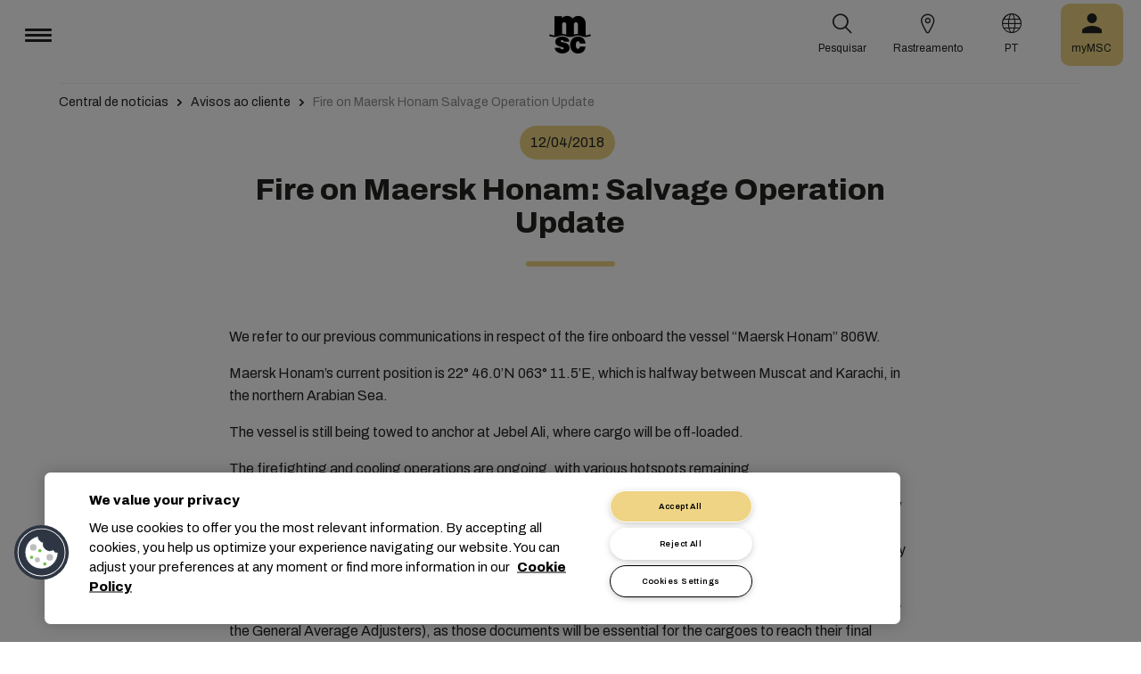

--- FILE ---
content_type: text/html; charset=utf-8
request_url: https://www.msc.com/pt/newsroom/customer-advisories/2018/april/fire-on-maersk-honam-salvage-operation-update
body_size: 13377
content:



<!DOCTYPE html>
<html lang="pt" dir="ltr">
<head>
    <meta charset="utf-8">
    <meta name="viewport" content="width=device-width, initial-scale=1">
    <script type="module" src="/_sc/Assets/scripts/alpine.min.js?v=2953476"></script>
    <link href="/_sc/Assets/css/main.css?v=2953476" rel="stylesheet">
    <link rel="icon" type="image/x-icon" href="/_sc/Assets/images/favicons/favicon.ico?v=2953476">
        <script>
            window.dataLayer = window.dataLayer || [];
            function gtag() { dataLayer.push(arguments); }
            gtag('consent', 'default', {
                'ad_storage': 'denied',
                'analytics_storage': 'denied',
                'ad_personalization': 'denied',
                'ad_user_data': 'denied',
                'wait_for_update': 2000
            });
        </script>

	<script>
		var dataLayer = window.dataLayer = window.dataLayer || [];
		var dimensions = {
			"codeStatus": '200',
			"pageCategory": '',
			"pageName": 'Fire on Maersk Honam Salvage Operation Update'
		};
		dataLayer.push(dimensions);
	</script>

    <!-- Google Tag Manager -->
<script>
        (function (w, d, s, l, i) {
            w[l] = w[l] || []; w[l].push({
                'gtm.start': new Date().getTime(),
                event: 'gtm.js'
            });
            var f = d.getElementsByTagName(s)[0],
                j = d.createElement(s),
                dl = l != 'dataLayer' ? '&l=' + l : '';
            j.async = true;
            j.src = '/metrics/?id=' + i + dl;
            f.parentNode.insertBefore(j, f);
        })(window, document, 'script', 'dataLayer', '');
</script>
    <!-- End Google Tag Manager -->
<script type="application/ld+json">
    {
    "@context": "https://schema.org/",
            "@id" : "www.msc.com/pt/newsroom/customer-advisories/2018/april/fire-on-maersk-honam-salvage-operation-update",
            "@type" : "Article",
            "url" : "www.msc.com/pt/newsroom/customer-advisories/2018/april/fire-on-maersk-honam-salvage-operation-update",
            "description" : "To our customers with cargo on board “Maersk Honam” voyage 806W",
                        "headline" : "Fire on Maersk Honam: Salvage Operation Update",
                        "datePublished" : "4/12/2018 6:16:03 PM",
                        "publisher": {
                "@type" : "Organization",
                "name" : "MSC",
                "url" : "https://www.msc.com/"
            },
            "author" : "MSC"
    }
</script>




<!-- OneTrust Cookies Consent Notice start for msc.com -->
<script src="https://cdn.cookielaw.org/consent/52856e67-db13-4ee2-a0ff-2746eb011113/otSDKStub.js"  type="text/javascript" charset="UTF-8" data-domain-script="52856e67-db13-4ee2-a0ff-2746eb011113" ></script>
<script type="text/javascript">
function OptanonWrapper() { }
</script>
<!-- OneTrust Cookies Consent Notice end for msc.com -->

<script
  src="https://privacyportal-eu-cdn.onetrust.com/consent-receipt-scripts/scripts/otconsent-1.0.min.js"
  type="text/javascript"
  data-ot-id="4d0f0420-9941-4d59-903c-3cb61fde5441"
  charset="UTF-8"
  id="consent-receipt-script"
  data-ot-consent-register-event="document-load"
></script>


<!-- Hotjar Tracking Code for https://www.msc.com -->
<script type="text/plain" class="optanon-category-C0002">
    (function(h,o,t,j,a,r){
        h.hj=h.hj||function(){(h.hj.q=h.hj.q||[]).push(arguments)};
        h._hjSettings={hjid:2787946,hjsv:6};
        a=o.getElementsByTagName('head')[0];
        r=o.createElement('script');r.async=1;
        r.src=t+h._hjSettings.hjid+j+h._hjSettings.hjsv;
        a.appendChild(r);
    })(window,document,'https://static.hotjar.com/c/hotjar-','.js?sv=');
</script>


	<title>Fire on Maersk Honam Salvage Operation Update | MSC</title>
	<meta name="robots" content="index, follow" />
	<link rel="canonical" href="https://www.msc.com/en/newsroom/customer-advisories/2018/april/fire-on-maersk-honam-salvage-operation-update" />

		<meta name="twitter:title" content="Fire on Maersk Honam Salvage Operation Update | MSC" />
		<meta property="og:url" content="https://www.msc.com/en/newsroom/customer-advisories/2018/april/fire-on-maersk-honam-salvage-operation-update" />
		<meta property="og:type" content="article" />
		<meta property="og:title" content="Fire on Maersk Honam Salvage Operation Update | MSC" />
		<meta property="og:site_name" content="MSC" />
		<meta property="og:locale" content="en_US" />

    

<script>(window.BOOMR_mq=window.BOOMR_mq||[]).push(["addVar",{"rua.upush":"false","rua.cpush":"true","rua.upre":"false","rua.cpre":"true","rua.uprl":"false","rua.cprl":"false","rua.cprf":"false","rua.trans":"SJ-3260069e-d814-49ee-bab3-26a76ad546c6","rua.cook":"false","rua.ims":"false","rua.ufprl":"false","rua.cfprl":"true","rua.isuxp":"false","rua.texp":"norulematch","rua.ceh":"false","rua.ueh":"false","rua.ieh.st":"0"}]);</script>
                              <script>!function(e){var n="https://s.go-mpulse.net/boomerang/";if("False"=="True")e.BOOMR_config=e.BOOMR_config||{},e.BOOMR_config.PageParams=e.BOOMR_config.PageParams||{},e.BOOMR_config.PageParams.pci=!0,n="https://s2.go-mpulse.net/boomerang/";if(window.BOOMR_API_key="Q3Z5L-LDXFN-XQVXZ-6VBTA-NUYWW",function(){function e(){if(!o){var e=document.createElement("script");e.id="boomr-scr-as",e.src=window.BOOMR.url,e.async=!0,i.parentNode.appendChild(e),o=!0}}function t(e){o=!0;var n,t,a,r,d=document,O=window;if(window.BOOMR.snippetMethod=e?"if":"i",t=function(e,n){var t=d.createElement("script");t.id=n||"boomr-if-as",t.src=window.BOOMR.url,BOOMR_lstart=(new Date).getTime(),e=e||d.body,e.appendChild(t)},!window.addEventListener&&window.attachEvent&&navigator.userAgent.match(/MSIE [67]\./))return window.BOOMR.snippetMethod="s",void t(i.parentNode,"boomr-async");a=document.createElement("IFRAME"),a.src="about:blank",a.title="",a.role="presentation",a.loading="eager",r=(a.frameElement||a).style,r.width=0,r.height=0,r.border=0,r.display="none",i.parentNode.appendChild(a);try{O=a.contentWindow,d=O.document.open()}catch(_){n=document.domain,a.src="javascript:var d=document.open();d.domain='"+n+"';void(0);",O=a.contentWindow,d=O.document.open()}if(n)d._boomrl=function(){this.domain=n,t()},d.write("<bo"+"dy onload='document._boomrl();'>");else if(O._boomrl=function(){t()},O.addEventListener)O.addEventListener("load",O._boomrl,!1);else if(O.attachEvent)O.attachEvent("onload",O._boomrl);d.close()}function a(e){window.BOOMR_onload=e&&e.timeStamp||(new Date).getTime()}if(!window.BOOMR||!window.BOOMR.version&&!window.BOOMR.snippetExecuted){window.BOOMR=window.BOOMR||{},window.BOOMR.snippetStart=(new Date).getTime(),window.BOOMR.snippetExecuted=!0,window.BOOMR.snippetVersion=12,window.BOOMR.url=n+"Q3Z5L-LDXFN-XQVXZ-6VBTA-NUYWW";var i=document.currentScript||document.getElementsByTagName("script")[0],o=!1,r=document.createElement("link");if(r.relList&&"function"==typeof r.relList.supports&&r.relList.supports("preload")&&"as"in r)window.BOOMR.snippetMethod="p",r.href=window.BOOMR.url,r.rel="preload",r.as="script",r.addEventListener("load",e),r.addEventListener("error",function(){t(!0)}),setTimeout(function(){if(!o)t(!0)},3e3),BOOMR_lstart=(new Date).getTime(),i.parentNode.appendChild(r);else t(!1);if(window.addEventListener)window.addEventListener("load",a,!1);else if(window.attachEvent)window.attachEvent("onload",a)}}(),"".length>0)if(e&&"performance"in e&&e.performance&&"function"==typeof e.performance.setResourceTimingBufferSize)e.performance.setResourceTimingBufferSize();!function(){if(BOOMR=e.BOOMR||{},BOOMR.plugins=BOOMR.plugins||{},!BOOMR.plugins.AK){var n="true"=="true"?1:0,t="",a="aoimstixhzesy2ltgida-f-545cb3f28-clientnsv4-s.akamaihd.net",i="false"=="true"?2:1,o={"ak.v":"39","ak.cp":"439412","ak.ai":parseInt("795868",10),"ak.ol":"0","ak.cr":9,"ak.ipv":4,"ak.proto":"h2","ak.rid":"2dddf1","ak.r":47358,"ak.a2":n,"ak.m":"a","ak.n":"essl","ak.bpcip":"3.144.201.0","ak.cport":51384,"ak.gh":"23.208.24.230","ak.quicv":"","ak.tlsv":"tls1.3","ak.0rtt":"","ak.0rtt.ed":"","ak.csrc":"-","ak.acc":"","ak.t":"1769157126","ak.ak":"hOBiQwZUYzCg5VSAfCLimQ==KSdbRaUpx7cBcrCR3KXR9gPVwKiwBhO0xD7tVvCKTCJN62po9yHKzAL64tK6nnp/rkhvCRQM9Wa3dOujKuZJio+vOy5zNkUPsYgbAlw5PYWl4v+/atsbdhEuLhsoH1KWE0rWoYd/1JK0ahawM2q36r+hUFD5X+szZUAMSR9mP9cbY06nQQMbydodghc9kqvJEMiNMTNXri8LqFLgM+grBsGU8JJJOliJLDdsz/V9Usm6/PWKXdmqJc6KCufDRlZUb377Ra4YXHEIqMAFXm6RmSMugEb0i6oTiiSZ1uOzwNDQp9PLduo/JFtBZmogbudHxEtgozPCNsPaL1/u4tag7nmH7Tr2lChMTNwxWdBPhtqavT6D/uyPohVUQdpKTaO5RyTnCGPuLatsp+7ccpB2rDAaGOic8uYDEl7Nuo5LujE=","ak.pv":"43","ak.dpoabenc":"","ak.tf":i};if(""!==t)o["ak.ruds"]=t;var r={i:!1,av:function(n){var t="http.initiator";if(n&&(!n[t]||"spa_hard"===n[t]))o["ak.feo"]=void 0!==e.aFeoApplied?1:0,BOOMR.addVar(o)},rv:function(){var e=["ak.bpcip","ak.cport","ak.cr","ak.csrc","ak.gh","ak.ipv","ak.m","ak.n","ak.ol","ak.proto","ak.quicv","ak.tlsv","ak.0rtt","ak.0rtt.ed","ak.r","ak.acc","ak.t","ak.tf"];BOOMR.removeVar(e)}};BOOMR.plugins.AK={akVars:o,akDNSPreFetchDomain:a,init:function(){if(!r.i){var e=BOOMR.subscribe;e("before_beacon",r.av,null,null),e("onbeacon",r.rv,null,null),r.i=!0}return this},is_complete:function(){return!0}}}}()}(window);</script></head>
<body>

	<!-- Google Tag Manager (noscript) -->
	<noscript>
		<iframe src="https://www.googletagmanager.com/ns.html?id=GTM-KJGHWFR"
				height="0" width="0" style="display:none;visibility:hidden"></iframe>
	</noscript>
	<!-- End Google Tag Manager (noscript) -->



    


<header class="msc-header c-black"
        :class="{ 'msc-header--opened' : opened, 'msc-header--sticky' : sticky }"
        x-data="mscHeader()"
        x-init="init()"
        data-open-menu-callback="false"
        @scroll.window="onScroll()"
        data-sticky="true"
        x-cloak>
    <div class="grid-container full">
        <div class="grid-x msc-header__container">
            <div class="cell small-5 msc-header__container__left">
                




<div class="msc-header__menu">
    <button class="msc-header__menu-burger" @click="toggleMenu()" :class="{ 'active': opened }">
        <span></span>
        <span></span>
        <span></span>
    </button>
    <div class="msc-navbar" :class="{ 'opened' : opened }">
        <div class="msc-navbar__steps" @click.away="closeMenu()">
            <div class="msc-navbar__step1" :class="{ 'bg-white' : opened, 'opened' : step2 }">
                    <nav class="msc-navbar__nav" x-ref="navmenu" aria-label="Main Menu" data-selectedpage1="" data-selectedpage2="" data-selectedpage3="" data-firstpage1="solutions" data-firstpage2="shipping solutions">
                        <ul class="msc-navbar__ul">
                                    <li class="msc-navbar__item">
                                            <a class="msc-navbar__link" :class="{ 'active' : step2 && page1 === 'solutions' }" @click="showStep2('solutions')">
                                                Solu&#231;&#245;es
                                            </a>
                                            <div class="msc-navbar__step2 msc-navbar__step2--image"
                                                 :class="[step2 && page1 === 'solutions' ? 'active' : '' , expand ? 'expand' : '']">
                                                <div class="msc-navbar__step2-top">
                                                    <div class="top">
                                                        <a class="title">Solu&#231;&#245;es</a>
                                                    </div>

                                                    <button class="msc-navbar__steps-back" @click="step2 = false">
                                                        <span class="msc-icon-arrow-back"></span>
                                                        <span class="desc">Voltar</span>
                                                    </button>
                                                </div>

                                                <div class="msc-navbar__step2-content">
                                                    <nav class="msc-navbar__nav" aria-label="Solu&#231;&#245;es">
                                                        <ul class="msc-navbar__ul">
                                                                <li class="msc-navbar__item">
                                                                        <a class="msc-navbar__link" @click="showStep3('shipping solutions')" :class="{ 'active' : page2 === 'shipping solutions' }">
                                                                            <span> Shipping Solutions</span>
                                                                        </a>
                                                                        <div class="msc-navbar__step3" :class="{ 'active' : page2 === 'shipping solutions' }">
                                                                            <div class="msc-navbar__step3-content">
                                                                                <nav class="msc-navbar__nav" aria-label="Shipping Solutions">
                                                                                    <ul class="msc-navbar__ul">
                                                                                            <li class="msc-navbar__item">
                                                                                                <a href="/pt/solutions/shipping-solutions" target="" class="msc-navbar__link" :class="{ 'active' : step3 && page3 === 'shipping solutions' }">All Shipping Solutions</a>
                                                                                            </li>
                                                                                            <li class="msc-navbar__item">
                                                                                                <a href="/pt/solutions/dry-cargo" target="" class="msc-navbar__link" :class="{ 'active' : step3 && page3 === 'dry cargo' }">Dry Cargo</a>
                                                                                            </li>
                                                                                            <li class="msc-navbar__item">
                                                                                                <a href="/pt/solutions/reefer-cargo" target="" class="msc-navbar__link" :class="{ 'active' : step3 && page3 === 'reefer cargo' }">Reefer Cargo</a>
                                                                                            </li>
                                                                                            <li class="msc-navbar__item">
                                                                                                <a href="/pt/solutions/project-cargo" target="" class="msc-navbar__link" :class="{ 'active' : step3 && page3 === 'project cargo' }">Project Cargo</a>
                                                                                            </li>
                                                                                            <li class="msc-navbar__item">
                                                                                                <a href="/pt/solutions/liquid-cargo-solution" target="" class="msc-navbar__link" :class="{ 'active' : step3 && page3 === 'liquid cargo' }">Liquid Cargo</a>
                                                                                            </li>
                                                                                            <li class="msc-navbar__item">
                                                                                                <a href="/pt/solutions/our-trade-services" target="" class="msc-navbar__link" :class="{ 'active' : step3 && page3 === 'trade services' }">Trade Services</a>
                                                                                            </li>
                                                                                    </ul>

                                                                                    <div class="msc-navbar__step3-picture">
                                                                                            <img src="/-/media/images/msc-cargo/vessels/2010/2/msc18015651.jpg?rev=-1" alt="" />
                                                                                                                                                                                    <p class="description">Trabalhar com a MSC conectará você a uma rede de especialistas em 675 escritórios, planejamento de 300 rotas globais para 520 portos em mais de 155 países, e estamos empenhados em oferecer tarifas e tempos de trânsito competitivos.</p>
                                                                                    </div>
                                                                                </nav>
                                                                            </div>
                                                                        </div>
                                                                </li>
                                                                <li class="msc-navbar__item">
                                                                        <a class="msc-navbar__link" @click="showStep3('inland solutions')" :class="{ 'active' : page2 === 'inland solutions' }">
                                                                            <span> Inland Transportation &amp; Logistics Solutions</span>
                                                                        </a>
                                                                        <div class="msc-navbar__step3" :class="{ 'active' : page2 === 'inland solutions' }">
                                                                            <div class="msc-navbar__step3-content">
                                                                                <nav class="msc-navbar__nav" aria-label="Inland Transportation &amp; Logistics Solutions">
                                                                                    <ul class="msc-navbar__ul">
                                                                                            <li class="msc-navbar__item">
                                                                                                <a href="/pt/solutions/inland-solutions" target="" class="msc-navbar__link" :class="{ 'active' : step3 && page3 === 'inland' }">All Inland Transportation &amp; Logistics Solutions</a>
                                                                                            </li>
                                                                                            <li class="msc-navbar__item">
                                                                                                <a href="/pt/solutions/intermodal" target="" class="msc-navbar__link" :class="{ 'active' : step3 && page3 === 'intermodal' }">Inland Transport</a>
                                                                                            </li>
                                                                                            <li class="msc-navbar__item">
                                                                                                <a href="/pt/solutions/warehousing" target="" class="msc-navbar__link" :class="{ 'active' : step3 && page3 === 'warehousing and storage' }">Warehousing &amp; Storage</a>
                                                                                            </li>
                                                                                    </ul>

                                                                                    <div class="msc-navbar__step3-picture">
                                                                                                                                                                            </div>
                                                                                </nav>
                                                                            </div>
                                                                        </div>
                                                                </li>
                                                                <li class="msc-navbar__item">
                                                                        <a class="msc-navbar__link" @click="showStep3('digital solutions')" :class="{ 'active' : page2 === 'digital solutions' }">
                                                                            <span> Digital Business Solutions</span>
                                                                        </a>
                                                                        <div class="msc-navbar__step3" :class="{ 'active' : page2 === 'digital solutions' }">
                                                                            <div class="msc-navbar__step3-content">
                                                                                <nav class="msc-navbar__nav" aria-label="Digital Business Solutions">
                                                                                    <ul class="msc-navbar__ul">
                                                                                            <li class="msc-navbar__item">
                                                                                                <a href="/pt/solutions/digital-solutions" target="" class="msc-navbar__link" :class="{ 'active' : step3 && page3 === 'digital' }">Todas as Digital Business Solutions</a>
                                                                                            </li>
                                                                                            <li class="msc-navbar__item">
                                                                                                <a href="/pt/solutions/digital-solutions/direct-integrations" target="" class="msc-navbar__link" :class="{ 'active' : step3 && page3 === 'direct integrations' }">Direct Integrations</a>
                                                                                            </li>
                                                                                            <li class="msc-navbar__item">
                                                                                                <a href="/pt/solutions/digital-solutions/ebl" target="" class="msc-navbar__link" :class="{ 'active' : step3 && page3 === 'ebl' }">eBL</a>
                                                                                            </li>
                                                                                            <li class="msc-navbar__item">
                                                                                                <a href="/pt/solutions/digital-solutions/smart-containers" target="" class="msc-navbar__link" :class="{ 'active' : step3 && page3 === 'smart containers' }">Smart Containers</a>
                                                                                            </li>
                                                                                            <li class="msc-navbar__item">
                                                                                                <a href="/pt/solutions/digital-solutions/ireefer" target="" class="msc-navbar__link" :class="{ 'active' : step3 && page3 === 'ireefer' }">iReefer</a>
                                                                                            </li>
                                                                                    </ul>

                                                                                    <div class="msc-navbar__step3-picture">
                                                                                                                                                                            </div>
                                                                                </nav>
                                                                            </div>
                                                                        </div>
                                                                </li>
                                                                <li class="msc-navbar__item">
                                                                        <a class="msc-navbar__link" @click="showStep3('peace of mind solutions')" :class="{ 'active' : page2 === 'peace of mind solutions' }">
                                                                            <span> Cargo Cover Solutions</span>
                                                                        </a>
                                                                        <div class="msc-navbar__step3" :class="{ 'active' : page2 === 'peace of mind solutions' }">
                                                                            <div class="msc-navbar__step3-content">
                                                                                <nav class="msc-navbar__nav" aria-label="Cargo Cover Solutions">
                                                                                    <ul class="msc-navbar__ul">
                                                                                            <li class="msc-navbar__item">
                                                                                                <a href="/pt/solutions/peace-of-mind-solutions" target="" class="msc-navbar__link" :class="{ 'active' : step3 && page3 === 'peace' }">Todas as Cargo Cover Solutions</a>
                                                                                            </li>
                                                                                            <li class="msc-navbar__item">
                                                                                                <a href="/pt/solutions/extended-protection" target="" class="msc-navbar__link" :class="{ 'active' : step3 && page3 === 'extended protection' }">MSC Extended Protection</a>
                                                                                            </li>
                                                                                            <li class="msc-navbar__item">
                                                                                                <a href="/pt/solutions/cargo-insurance" target="" class="msc-navbar__link" :class="{ 'active' : step3 && page3 === 'cargo insurance' }">Marine Cargo Insurance</a>
                                                                                            </li>
                                                                                    </ul>

                                                                                    <div class="msc-navbar__step3-picture">
                                                                                                                                                                            </div>
                                                                                </nav>
                                                                            </div>
                                                                        </div>
                                                                </li>
                                                                <li class="msc-navbar__item">
                                                                        <a class="msc-navbar__link" @click="showStep3('sensitive cargo solutions')" :class="{ 'active' : page2 === 'sensitive cargo solutions' }">
                                                                            <span> Sensitive Cargo Solutions</span>
                                                                        </a>
                                                                        <div class="msc-navbar__step3" :class="{ 'active' : page2 === 'sensitive cargo solutions' }">
                                                                            <div class="msc-navbar__step3-content">
                                                                                <nav class="msc-navbar__nav" aria-label="Sensitive Cargo Solutions">
                                                                                    <ul class="msc-navbar__ul">
                                                                                            <li class="msc-navbar__item">
                                                                                                <a href="/pt/solutions/thermal-liner-solution" target="" class="msc-navbar__link" :class="{ 'active' : step3 && page3 === 'msc thermal liner solution' }">MSC Thermal Liner Solution</a>
                                                                                            </li>
                                                                                    </ul>

                                                                                    <div class="msc-navbar__step3-picture">
                                                                                                                                                                            </div>
                                                                                </nav>
                                                                            </div>
                                                                        </div>
                                                                </li>
                                                        </ul>
                                                    </nav>
                                                </div>
                                            </div>
                                    </li>
                                    <li class="msc-navbar__item">
                                            <a class="msc-navbar__link" :class="{ 'active' : step2 && page1 === 'industries' }" @click="showStep2('industries')">
                                                Setores
                                            </a>
                                            <div class="msc-navbar__step2 msc-navbar__step2--image"
                                                 :class="[step2 && page1 === 'industries' ? 'active' : '' , expand ? 'expand' : '']">
                                                <div class="msc-navbar__step2-top">
                                                    <div class="top">
                                                        <a class="title">Setores</a>
                                                    </div>

                                                    <button class="msc-navbar__steps-back" @click="step2 = false">
                                                        <span class="msc-icon-arrow-back"></span>
                                                        <span class="desc">Voltar</span>
                                                    </button>
                                                </div>

                                                <div class="msc-navbar__step2-content">
                                                    <nav class="msc-navbar__nav" aria-label="Setores">
                                                        <ul class="msc-navbar__ul">
                                                                <li class="msc-navbar__item">
                                                                        <a class="msc-navbar__link" @click="showStep3('agriculture')" :class="{ 'active' : page2 === 'agriculture' }">
                                                                            <span> Agricultura</span>
                                                                        </a>
                                                                        <div class="msc-navbar__step3" :class="{ 'active' : page2 === 'agriculture' }">
                                                                            <div class="msc-navbar__step3-content">
                                                                                <nav class="msc-navbar__nav" aria-label="Agricultura">
                                                                                    <ul class="msc-navbar__ul">
                                                                                            <li class="msc-navbar__item">
                                                                                                <a href="/pt/industries/agriculture" target="" class="msc-navbar__link" :class="{ 'active' : step3 && page3 === 'overview' }">Vis&#227;o geral</a>
                                                                                            </li>
                                                                                            <li class="msc-navbar__item">
                                                                                                <a href="/pt/industries/agriculture/cashews" target="" class="msc-navbar__link" :class="{ 'active' : step3 && page3 === 'cashews' }">Caju</a>
                                                                                            </li>
                                                                                            <li class="msc-navbar__item">
                                                                                                <a href="/pt/industries/agriculture/cocoa" target="" class="msc-navbar__link" :class="{ 'active' : step3 && page3 === 'cocoa' }">Cacau</a>
                                                                                            </li>
                                                                                            <li class="msc-navbar__item">
                                                                                                <a href="/pt/industries/agriculture/coffee" target="" class="msc-navbar__link" :class="{ 'active' : step3 && page3 === 'coffee' }">Caf&#233;</a>
                                                                                            </li>
                                                                                            <li class="msc-navbar__item">
                                                                                                <a href="/pt/industries/agriculture/cotton" target="" class="msc-navbar__link" :class="{ 'active' : step3 && page3 === 'cotton' }">Algod&#227;o</a>
                                                                                            </li>
                                                                                            <li class="msc-navbar__item">
                                                                                                <a href="/pt/industries/agriculture/dried-fruits-and-nuts" target="" class="msc-navbar__link" :class="{ 'active' : step3 && page3 === 'dfn' }">Frutas Secas e Nozes</a>
                                                                                            </li>
                                                                                            <li class="msc-navbar__item">
                                                                                                <a href="/pt/industries/agriculture/rice" target="" class="msc-navbar__link" :class="{ 'active' : step3 && page3 === 'rice' }">Arroz</a>
                                                                                            </li>
                                                                                            <li class="msc-navbar__item">
                                                                                                <a href="/pt/industries/agriculture/sesame" target="" class="msc-navbar__link" :class="{ 'active' : step3 && page3 === 'sesame' }">Gergelim</a>
                                                                                            </li>
                                                                                            <li class="msc-navbar__item">
                                                                                                <a href="/pt/industries/agriculture/sugar" target="" class="msc-navbar__link" :class="{ 'active' : step3 && page3 === 'sugar' }">A&#231;&#250;car</a>
                                                                                            </li>
                                                                                    </ul>

                                                                                    <div class="msc-navbar__step3-picture">
                                                                                                                                                                            </div>
                                                                                </nav>
                                                                            </div>
                                                                        </div>
                                                                </li>
                                                                <li class="msc-navbar__item">
                                                                        <a class="msc-navbar__link" @click="showStep3('automotive')" :class="{ 'active' : page2 === 'automotive' }">
                                                                            <span> Automotivo</span>
                                                                        </a>
                                                                        <div class="msc-navbar__step3" :class="{ 'active' : page2 === 'automotive' }">
                                                                            <div class="msc-navbar__step3-content">
                                                                                <nav class="msc-navbar__nav" aria-label="Automotivo">
                                                                                    <ul class="msc-navbar__ul">
                                                                                            <li class="msc-navbar__item">
                                                                                                <a href="/pt/industries/automotive" target="" class="msc-navbar__link" :class="{ 'active' : step3 && page3 === 'overview' }">Vis&#227;o geral</a>
                                                                                            </li>
                                                                                            <li class="msc-navbar__item">
                                                                                                <a href="/pt/industries/automotive/complete-cars" target="" class="msc-navbar__link" :class="{ 'active' : step3 && page3 === 'complete cars' }">Carros completos</a>
                                                                                            </li>
                                                                                            <li class="msc-navbar__item">
                                                                                                <a href="/pt/industries/automotive/used-cars" target="" class="msc-navbar__link" :class="{ 'active' : step3 && page3 === 'used cars' }">Used Cars</a>
                                                                                            </li>
                                                                                            <li class="msc-navbar__item">
                                                                                                <a href="/pt/industries/automotive/car-parts" target="" class="msc-navbar__link" :class="{ 'active' : step3 && page3 === 'car parts' }">Pe&#231;as automotivas</a>
                                                                                            </li>
                                                                                    </ul>

                                                                                    <div class="msc-navbar__step3-picture">
                                                                                                                                                                            </div>
                                                                                </nav>
                                                                            </div>
                                                                        </div>
                                                                </li>
                                                                <li class="msc-navbar__item">
                                                                        <a class="msc-navbar__link" @click="showStep3('chemicals')" :class="{ 'active' : page2 === 'chemicals' }">
                                                                            <span> Produtos Qu&#237;micos, Petroqu&#237;micos e Pl&#225;sticos</span>
                                                                        </a>
                                                                        <div class="msc-navbar__step3" :class="{ 'active' : page2 === 'chemicals' }">
                                                                            <div class="msc-navbar__step3-content">
                                                                                <nav class="msc-navbar__nav" aria-label="Produtos Qu&#237;micos, Petroqu&#237;micos e Pl&#225;sticos">
                                                                                    <ul class="msc-navbar__ul">
                                                                                            <li class="msc-navbar__item">
                                                                                                <a href="/pt/industries/chemicals-and-petrochemicals" target="" class="msc-navbar__link" :class="{ 'active' : step3 && page3 === 'chemicals and petrochemicals' }">Produtos Qu&#237;micos e Petroqu&#237;micos</a>
                                                                                            </li>
                                                                                            <li class="msc-navbar__item">
                                                                                                <a href="/pt/industries/plastics-and-rubber-products" target="" class="msc-navbar__link" :class="{ 'active' : step3 && page3 === 'plastics and rubber products' }">Produtos de Pl&#225;stico e Borracha</a>
                                                                                            </li>
                                                                                    </ul>

                                                                                    <div class="msc-navbar__step3-picture">
                                                                                                                                                                            </div>
                                                                                </nav>
                                                                            </div>
                                                                        </div>
                                                                </li>
                                                                <li class="msc-navbar__item">
                                                                        <a class="msc-navbar__link" @click="showStep3('food and beverages')" :class="{ 'active' : page2 === 'food and beverages' }">
                                                                            <span> Alimentos e Bebidas</span>
                                                                        </a>
                                                                        <div class="msc-navbar__step3" :class="{ 'active' : page2 === 'food and beverages' }">
                                                                            <div class="msc-navbar__step3-content">
                                                                                <nav class="msc-navbar__nav" aria-label="Alimentos e Bebidas">
                                                                                    <ul class="msc-navbar__ul">
                                                                                            <li class="msc-navbar__item">
                                                                                                <a href="/pt/industries/food-and-beverages" target="" class="msc-navbar__link" :class="{ 'active' : step3 && page3 === 'overview' }">Vis&#227;o geral</a>
                                                                                            </li>
                                                                                            <li class="msc-navbar__item">
                                                                                                <a href="/pt/industries/food-and-beverages/beverages" target="" class="msc-navbar__link" :class="{ 'active' : step3 && page3 === 'beverages' }">Bebidas</a>
                                                                                            </li>
                                                                                            <li class="msc-navbar__item">
                                                                                                <a href="/pt/industries/food-and-beverages/dairy-and-milk-products" target="" class="msc-navbar__link" :class="{ 'active' : step3 && page3 === 'dairy' }">Latic&#237;nio</a>
                                                                                            </li>
                                                                                            <li class="msc-navbar__item">
                                                                                                <a href="/pt/industries/food-and-beverages/meat" target="" class="msc-navbar__link" :class="{ 'active' : step3 && page3 === 'meat' }">Carne</a>
                                                                                            </li>
                                                                                            <li class="msc-navbar__item">
                                                                                                <a href="/pt/industries/food-and-beverages/seafood" target="" class="msc-navbar__link" :class="{ 'active' : step3 && page3 === 'seafood' }">Frutos do mar</a>
                                                                                            </li>
                                                                                            <li class="msc-navbar__item">
                                                                                                <a href="/pt/industries/food-and-beverages/tea" target="" class="msc-navbar__link" :class="{ 'active' : step3 && page3 === 'tea' }">Ch&#225;</a>
                                                                                            </li>
                                                                                    </ul>

                                                                                    <div class="msc-navbar__step3-picture">
                                                                                                                                                                            </div>
                                                                                </nav>
                                                                            </div>
                                                                        </div>
                                                                </li>
                                                                <li class="msc-navbar__item">
                                                                        <a class="msc-navbar__link" @click="showStep3('fruits and vegetables')" :class="{ 'active' : page2 === 'fruits and vegetables' }">
                                                                            <span> Frutas e Legumes</span>
                                                                        </a>
                                                                        <div class="msc-navbar__step3" :class="{ 'active' : page2 === 'fruits and vegetables' }">
                                                                            <div class="msc-navbar__step3-content">
                                                                                <nav class="msc-navbar__nav" aria-label="Frutas e Legumes">
                                                                                    <ul class="msc-navbar__ul">
                                                                                            <li class="msc-navbar__item">
                                                                                                <a href="/pt/industries/fruits" target="" class="msc-navbar__link" :class="{ 'active' : step3 && page3 === 'fruits' }">Frutas</a>
                                                                                            </li>
                                                                                            <li class="msc-navbar__item">
                                                                                                <a href="/pt/industries/fruits/avocados" target="" class="msc-navbar__link" :class="{ 'active' : step3 && page3 === 'avocados' }">Abacates</a>
                                                                                            </li>
                                                                                            <li class="msc-navbar__item">
                                                                                                <a href="/pt/industries/fruits/bananas" target="" class="msc-navbar__link" :class="{ 'active' : step3 && page3 === 'bananas' }">Bananas</a>
                                                                                            </li>
                                                                                            <li class="msc-navbar__item">
                                                                                                <a href="/pt/industries/fruits/mangoes" target="" class="msc-navbar__link" :class="{ 'active' : step3 && page3 === 'mangoes' }">Mangas</a>
                                                                                            </li>
                                                                                            <li class="msc-navbar__item">
                                                                                                <a href="/pt/industries/fruits/cherries" target="" class="msc-navbar__link" :class="{ 'active' : step3 && page3 === 'cherries' }">Cerejas</a>
                                                                                            </li>
                                                                                            <li class="msc-navbar__item">
                                                                                                <a href="/pt/industries/fruits/citrus" target="" class="msc-navbar__link" :class="{ 'active' : step3 && page3 === 'citrus' }">C&#237;tricos</a>
                                                                                            </li>
                                                                                            <li class="msc-navbar__item">
                                                                                                <a href="/pt/industries/fruits/vegetables" target="" class="msc-navbar__link" :class="{ 'active' : step3 && page3 === 'vegetables' }">Vegetais</a>
                                                                                            </li>
                                                                                    </ul>

                                                                                    <div class="msc-navbar__step3-picture">
                                                                                                                                                                            </div>
                                                                                </nav>
                                                                            </div>
                                                                        </div>
                                                                </li>
                                                                <li class="msc-navbar__item">
                                                                        <a class="msc-navbar__link" href="/pt/industries/mining-and-minerals" target="" :class="{ 'active' : page2 === 'mining and minerals' }">
                                                                            <span> Minera&#231;&#227;o e Minerais</span>
                                                                        </a>
                                                                </li>
                                                                <li class="msc-navbar__item">
                                                                        <a class="msc-navbar__link" href="/pt/industries/pharma" target="" :class="{ 'active' : page2 === 'pharma' }">
                                                                            <span> Produtos Farmac&#234;uticos</span>
                                                                        </a>
                                                                </li>
                                                                <li class="msc-navbar__item">
                                                                        <a class="msc-navbar__link" href="/pt/industries/pulp-paper-and-forestry-products" target="" :class="{ 'active' : page2 === 'pulp paper and forestry products' }">
                                                                            <span> Celulose, Papel e Produtos Florestais</span>
                                                                        </a>
                                                                </li>
                                                                <li class="msc-navbar__item">
                                                                        <a class="msc-navbar__link" @click="showStep3('retail')" :class="{ 'active' : page2 === 'retail' }">
                                                                            <span> Varejo</span>
                                                                        </a>
                                                                        <div class="msc-navbar__step3" :class="{ 'active' : page2 === 'retail' }">
                                                                            <div class="msc-navbar__step3-content">
                                                                                <nav class="msc-navbar__nav" aria-label="Varejo">
                                                                                    <ul class="msc-navbar__ul">
                                                                                            <li class="msc-navbar__item">
                                                                                                <a href="/pt/industries/retail" target="" class="msc-navbar__link" :class="{ 'active' : step3 && page3 === 'retail' }">Vis&#227;o geral</a>
                                                                                            </li>
                                                                                            <li class="msc-navbar__item">
                                                                                                <a href="/pt/industries/retail/apparel" target="" class="msc-navbar__link" :class="{ 'active' : step3 && page3 === 'apparel' }">Vestu&#225;rio</a>
                                                                                            </li>
                                                                                            <li class="msc-navbar__item">
                                                                                                <a href="/pt/industries/retail/cosmetics" target="" class="msc-navbar__link" :class="{ 'active' : step3 && page3 === 'cosmetics' }">Cosm&#233;ticos</a>
                                                                                            </li>
                                                                                            <li class="msc-navbar__item">
                                                                                                <a href="/pt/industries/retail/white-goods-and-electronics" target="" class="msc-navbar__link" :class="{ 'active' : step3 && page3 === 'white goods' }">Eletr&#244;nicos e linha branca</a>
                                                                                            </li>
                                                                                    </ul>

                                                                                    <div class="msc-navbar__step3-picture">
                                                                                                                                                                            </div>
                                                                                </nav>
                                                                            </div>
                                                                        </div>
                                                                </li>
                                                        </ul>
                                                    </nav>
                                                </div>
                                            </div>
                                    </li>
                                    <li class="msc-navbar__item">
                                            <a href="/pt/ebusiness" target="" class="msc-navbar__link" @click="showStep2('ebusiness')" :class="{ 'active' : step2 && page1 === 'ebusiness' }">
                                                e-Business
                                            </a>
                                    </li>
                                    <li class="msc-navbar__item">
                                            <a class="msc-navbar__link" :class="{ 'active' : step2 && page1 === 'sustainability' }" @click="showStep2('sustainability')">
                                                Sustentabilidade
                                            </a>
                                            <div class="msc-navbar__step2 msc-navbar__step2--image"
                                                 :class="[step2 && page1 === 'sustainability' ? 'active' : '' , expand ? 'expand' : '']">
                                                <div class="msc-navbar__step2-top">
                                                    <div class="top">
                                                        <a class="title">Sustentabilidade</a>
                                                    </div>

                                                    <button class="msc-navbar__steps-back" @click="step2 = false">
                                                        <span class="msc-icon-arrow-back"></span>
                                                        <span class="desc">Voltar</span>
                                                    </button>
                                                </div>

                                                <div class="msc-navbar__step2-content">
                                                    <nav class="msc-navbar__nav" aria-label="Sustentabilidade">
                                                        <ul class="msc-navbar__ul">
                                                                <li class="msc-navbar__item">
                                                                        <a class="msc-navbar__link" href="/pt/sustainability" target="" :class="{ 'active' : page2 === 'our purpose' }">
                                                                            <span> Nosso prop&#243;sito</span>
                                                                        </a>
                                                                </li>
                                                                <li class="msc-navbar__item">
                                                                        <a class="msc-navbar__link" @click="showStep3('enabling logistics decarbonisation')" :class="{ 'active' : page2 === 'enabling logistics decarbonisation' }">
                                                                            <span> Log&#237;stica de descarboniza&#231;&#227;o</span>
                                                                        </a>
                                                                        <div class="msc-navbar__step3" :class="{ 'active' : page2 === 'enabling logistics decarbonisation' }">
                                                                            <div class="msc-navbar__step3-content">
                                                                                <nav class="msc-navbar__nav" aria-label="Log&#237;stica de descarboniza&#231;&#227;o">
                                                                                    <ul class="msc-navbar__ul">
                                                                                            <li class="msc-navbar__item">
                                                                                                <a href="/pt/sustainability/enabling-logistics-decarbonization" target="" class="msc-navbar__link" :class="{ 'active' : step3 && page3 === 'enabling logistics  decarbonisation' }">Viabiliza&#231;&#227;o da descarboniza&#231;&#227;o da log&#237;stica</a>
                                                                                            </li>
                                                                                            <li class="msc-navbar__item">
                                                                                                <a href="/pt/sustainability/enabling-logistics-decarbonization/journey-to-net-zero" target="" class="msc-navbar__link" :class="{ 'active' : step3 && page3 === 'journey to net zero' }">MSC Biofuel Solution</a>
                                                                                            </li>
                                                                                            <li class="msc-navbar__item">
                                                                                                <a href="/pt/carbon-calculator" target="" class="msc-navbar__link" :class="{ 'active' : step3 && page3 === 'carbon calculator' }">Calculadora de carbono da MSC</a>
                                                                                            </li>
                                                                                    </ul>

                                                                                    <div class="msc-navbar__step3-picture">
                                                                                                                                                                            </div>
                                                                                </nav>
                                                                            </div>
                                                                        </div>
                                                                </li>
                                                                <li class="msc-navbar__item">
                                                                        <a class="msc-navbar__link" href="/pt/sustainability/fostering-inclusive-trade" target="" :class="{ 'active' : page2 === 'fostering inclusive trade' }">
                                                                            <span> Promover o com&#233;rcio inclusivo</span>
                                                                        </a>
                                                                </li>
                                                                <li class="msc-navbar__item">
                                                                        <a class="msc-navbar__link" href="/pt/sustainability/addressing-social-challenges" target="" :class="{ 'active' : page2 === 'addressing social challenges' }">
                                                                            <span> Enfrentar desafios sociais</span>
                                                                        </a>
                                                                </li>
                                                                <li class="msc-navbar__item">
                                                                        <a class="msc-navbar__link" href="/pt/sustainability/blue-planet/whale-protection" target="" :class="{ 'active' : page2 === 'protecting whales' }">
                                                                            <span> Protecting Whales</span>
                                                                        </a>
                                                                </li>
                                                                <li class="msc-navbar__item">
                                                                        <a class="msc-navbar__link" @click="showStep3('sustainability report')" :class="{ 'active' : page2 === 'sustainability report' }">
                                                                            <span> Relat&#243;rio de Sustentabilidade</span>
                                                                        </a>
                                                                        <div class="msc-navbar__step3" :class="{ 'active' : page2 === 'sustainability report' }">
                                                                            <div class="msc-navbar__step3-content">
                                                                                <nav class="msc-navbar__nav" aria-label="Relat&#243;rio de Sustentabilidade">
                                                                                    <ul class="msc-navbar__ul">
                                                                                            <li class="msc-navbar__item">
                                                                                                <a href="https://www.msc.com/en/sustainability#downloadreport" target="" class="msc-navbar__link" :class="{ 'active' : step3 && page3 === 'latest sustainability report' }">Relat&#243;rio de Sustentabilidade de 2024</a>
                                                                                            </li>
                                                                                    </ul>

                                                                                    <div class="msc-navbar__step3-picture">
                                                                                                                                                                            </div>
                                                                                </nav>
                                                                            </div>
                                                                        </div>
                                                                </li>
                                                                <li class="msc-navbar__item">
                                                                        <a class="msc-navbar__link" href="/pt/sustainability/partnerships" target="" :class="{ 'active' : page2 === 'partnerships' }">
                                                                            <span> Parcerias</span>
                                                                        </a>
                                                                </li>
                                                                <li class="msc-navbar__item">
                                                                        <a class="msc-navbar__link" href="/pt/sustainability/certifications" target="" :class="{ 'active' : page2 === 'certifications' }">
                                                                            <span> Certifica&#231;&#245;es</span>
                                                                        </a>
                                                                </li>
                                                                <li class="msc-navbar__item">
                                                                        <a class="msc-navbar__link" @click="showStep3('code of conduct')" :class="{ 'active' : page2 === 'code of conduct' }">
                                                                            <span> C&#243;digo de Conduta</span>
                                                                        </a>
                                                                        <div class="msc-navbar__step3" :class="{ 'active' : page2 === 'code of conduct' }">
                                                                            <div class="msc-navbar__step3-content">
                                                                                <nav class="msc-navbar__nav" aria-label="C&#243;digo de Conduta">
                                                                                    <ul class="msc-navbar__ul">
                                                                                            <li class="msc-navbar__item">
                                                                                                <a href="/pt/sustainability/msc-code-of-conduct" target="" class="msc-navbar__link" :class="{ 'active' : step3 && page3 === 'msc code of  business conduct' }">C&#243;digo de Conduta Empresarial da MSC</a>
                                                                                            </li>
                                                                                            <li class="msc-navbar__item">
                                                                                                <a href="/pt/sustainability/msc-supplier-code-of-conduct" target="" class="msc-navbar__link" :class="{ 'active' : step3 && page3 === 'supplier code of conduct' }">C&#243;digo de Conduta do Fornecedor da MSC</a>
                                                                                            </li>
                                                                                    </ul>

                                                                                    <div class="msc-navbar__step3-picture">
                                                                                                                                                                            </div>
                                                                                </nav>
                                                                            </div>
                                                                        </div>
                                                                </li>
                                                                <li class="msc-navbar__item">
                                                                        <a class="msc-navbar__link" href="/pt/sustainability/msc-modern-slavery-transparency-statement" target="" :class="{ 'active' : page2 === 'msc modern slavery statements' }">
                                                                            <span> Declara&#231;&#227;o de Transpar&#234;ncia quanto &#224; Escravid&#227;o Moderna da MSC</span>
                                                                        </a>
                                                                </li>
                                                                <li class="msc-navbar__item">
                                                                        <a class="msc-navbar__link" href="/pt/sustainability/msc-ship-recycling-policy" target="" :class="{ 'active' : page2 === 'ship recycling policy' }">
                                                                            <span> Pol&#237;tica de reciclagem de navios da MSC</span>
                                                                        </a>
                                                                </li>
                                                        </ul>
                                                    </nav>
                                                </div>
                                            </div>
                                    </li>
                                    <li class="msc-navbar__item">
                                            <a class="msc-navbar__link" @click="showStep2('about us')" :class="{ 'active' : step2 && page1 === 'about us' }">
                                                Sobre n&#243;s
                                            </a>
                                            <div class="msc-navbar__step2 bg-light-grey" :class="{ 'active' : step2 && page1 === 'about us' }">
                                                <div class="msc-navbar__step2-top">
                                                    <div class="top">
                                                        <a class="title">Sobre n&#243;s</a>
                                                    </div>

                                                    <button class="msc-navbar__steps-back" @click="step2 = false">
                                                        <span class="msc-icon-arrow-back"></span>
                                                        <span class="desc">Voltar</span>
                                                    </button>
                                                </div>

                                                
                                                <div class="msc-navbar__step2-content" x-on:resize.window="getWidthBurgerMenuOpened()">
                                                    <nav class="msc-navbar__nav" aria-label="Sobre n&#243;s">
                                                        <ul class="msc-navbar__ul">
                                                                <li class="msc-navbar__item">
                                                                    

                                                                        <a class="msc-navbar__link" href="/pt/about-us/management" :class="{ 'active' : step2 && page2 === 'management' }">
                                                                            <span> Gest&#227;o</span>
                                                                        </a>
                                                                </li>
                                                                <li class="msc-navbar__item">
                                                                    

                                                                        <a class="msc-navbar__link" href="/pt/about-us/msc-foundation" :class="{ 'active' : step2 && page2 === 'msc foundation' }">
                                                                            <span> MSC Foundation</span>
                                                                        </a>
                                                                </li>
                                                                <li class="msc-navbar__item">
                                                                    

                                                                        <a class="msc-navbar__link" href="/pt/about-us/msc-group" :class="{ 'active' : step2 && page2 === 'msc group' }">
                                                                            <span> Grupo MSC</span>
                                                                        </a>
                                                                </li>
                                                        </ul>
                                                    </nav>
                                                </div>
                                            </div>
                                    </li>
                        </ul>
                    </nav>
                                    <nav class="msc-navbar__small" aria-label="Menu Pequeno">
                        <ul class="msc-navbar__ul">
                                <li class="msc-navbar__item">
                                    <span class="msc-navbar__small-icon bg-primary">
                                            <span class="msc-icon-calendar"></span>
                                    </span>
<a href="/pt/search-a-schedule" class="msc-navbar__link" title="Search a schedule" >Programações</a>                                </li>
                                <li class="msc-navbar__item">
                                    <span class="msc-navbar__small-icon bg-primary">
                                            <span class="msc-icon-marker"></span>
                                    </span>
<a href="/pt/track-a-shipment" class="msc-navbar__link" title="MSC Suivi" >Rastreamento</a>                                </li>
                                <li class="msc-navbar__item">
                                    <span class="msc-navbar__small-icon bg-primary">
                                            <span class="msc-icon-user"></span>
                                    </span>
<a href="https://mymsc.com/mymsc/" class="msc-navbar__link" target="_blank" title="Log in to myMSC " rel="noopener noreferrer" >myMSC</a>                                </li>
                        </ul>
                    </nav>
                                    <nav class="msc-navbar__info" aria-label="Menu de informações">
                        <ul class="msc-navbar__ul">
                                <li class="msc-navbar__item ">
<a href="/pt/newsroom" class="msc-navbar__link" title="MSC Newsroom" >Central de notícias</a>                                </li>
                                <li class="msc-navbar__item ">
<a href="/pt/events" class="msc-navbar__link" title="Stay up to date with events and meet us there" >Eventos</a>                                </li>
                                <li class="msc-navbar__item ">
<a href="/pt/lp/blog" class="msc-navbar__link" title="Catching Waves with MSC Blogs and Articles" >Blog</a>                                </li>
                                <li class="msc-navbar__item ">
<a href="/pt/local-information" class="msc-navbar__link" title="MSC Local Information" >Informações locais</a>                                </li>
                                <li class="msc-navbar__item ">
<a href="/pt/careers" class="msc-navbar__link" title="Careers at MSC" >Carreiras</a>                                </li>
                                <li class="msc-navbar__item ">
<a href="/pt/contact-us" class="msc-navbar__link" title="Contact us" >Fale conosco</a>                                </li>
                                <li class="msc-navbar__item ">
<a href="/pt/tools" class="msc-navbar__link" title="MSC Tools" >Ferramentas</a>                                </li>
                                <li class="msc-navbar__item hide-for-medium">
<a href="/pt/search" class="msc-navbar__link" target="|Custom" >Pesquisar</a>                                </li>
                        </ul>
                    </nav>

                <nav class="msc-navbar__languages" :class="{'fixed' : stepLangs}" aria-label="Languages Menu">
                    <button class="msc-link-arrow-down-icon" @click="showStepLangs()">
                        <span class="msc-icon-globe"></span>
                        <span>Language</span>
                        <span class="msc-icon-chevron"></span>
                    </button>

                    <div class="msc-navbar__languages-list" x-show="stepLangs">

<ul>
                <li>
                    <a title="Ingl&#234;s" href="https://www.msc.com/en/newsroom/customer-advisories/2018/april/fire-on-maersk-honam-salvage-operation-update">ENGLISH</a>
                </li>
                <li>
                    <a title="Espanhol" href="https://www.msc.com/es/newsroom/customer-advisories/2018/april/fire-on-maersk-honam-salvage-operation-update">ESPA&#209;OL</a>
                </li>
                <li>
                    <a title="Turco" href="https://www.msc.com/tr/newsroom/customer-advisories/2018/april/fire-on-maersk-honam-salvage-operation-update">T&#220;RK&#199;E</a>
                </li>
                <li>
                    <a title="Franc&#234;s" href="https://www.msc.com/fr/newsroom/customer-advisories/2018/april/fire-on-maersk-honam-salvage-operation-update">FRAN&#199;AIS</a>
                </li>
                <li>
                    <a title="Russo" href="https://www.msc.com/ru/newsroom/customer-advisories/2018/april/fire-on-maersk-honam-salvage-operation-update">PУССКИЙ</a>
                </li>
                <li>
                    <a title="Portugu&#234;s" href="https://www.msc.com/pt/newsroom/customer-advisories/2018/april/fire-on-maersk-honam-salvage-operation-update" class="active">PORTUGU&#202;S</a>
                </li>
                <li>
                    <a title="Chin&#234;s" href="https://www.msc.com/zh/newsroom/customer-advisories/2018/april/fire-on-maersk-honam-salvage-operation-update">中文</a>
                </li>
                <li>
                    <a title="&#193;rabe" href="https://www.msc.com/ar/newsroom/customer-advisories/2018/april/fire-on-maersk-honam-salvage-operation-update">العربية</a>
                </li>
                <li>
                    <a title="Alem&#227;o" href="https://www.msc.com/de/newsroom/customer-advisories/2018/april/fire-on-maersk-honam-salvage-operation-update">DEUTSCH</a>
                </li>
                <li>
                    <a title="Japon&#234;s" href="https://www.msc.com/ja/newsroom/customer-advisories/2018/april/fire-on-maersk-honam-salvage-operation-update">日本語</a>
                </li>
                <li>
                    <a title="Coreano" href="https://www.msc.com/ko/newsroom/customer-advisories/2018/april/fire-on-maersk-honam-salvage-operation-update">한국어</a>
                </li>
                <li>
                    <a title="Italiano" href="https://www.msc.com/it/newsroom/customer-advisories/2018/april/fire-on-maersk-honam-salvage-operation-update">ITALIANO</a>
                </li>
</ul>                    </div>
                </nav>
            </div>
        </div>
    </div>
</div>


<div class="msc-header__container__left--ctas">
    <div class="msc-header__menu">

<a href="/pt/search-a-schedule" class="msc-header__menu-cta msc-cta msc-cta--secondary msc-cta--no-arrow" title="Search a schedule" >Programações</a>            </div>
    </div>            </div>
            <div class="cell small-2 msc-header__container__center">
                <div class="msc-header__logo" title="">
    <a href="/">
		<span class="msc-icon-msc"></span>
    </a>
</div>
            </div>
            <div class="cell small-5 msc-header__container__right">
                

<div class="msc-header__nav">
    <nav aria-label="Header Menu">
        <ul class="msc-header__nav-list">

<li>
	<button class="msc-header__nav-item msc-header__search" :class="{ 'msc-header__nav-item--active' : showGlobalSearch }" @click="showSearch()">
		<span class="msc-icon-search"></span>
		<span class="name">Pesquisar</span>
	</button>
	<nav x-show="showGlobalSearch" @click.away="showGlobalSearch = false" x-cloak aria-label="Search Menu">


<div class="msc-global-search"
		x-data="mscGlobalSearch()"
		x-init="init()"
		@click.away="search = ''"
		data-content-type="PageContent"
		:class="{ 'msc-search-autocomplete--focused' : focusInput }">
	<div class="msc-search-autocomplete">
		<div class="msc-search-autocomplete__field">
			<form action="/pt/search"
					method="get">
				<button type="button"
						class="msc-cta-icon-simple msc-search-autocomplete__clear"
						:disabled="!focusInput"
						x-show="focusInput"
						@click="clearSearchField()">
					<span class="msc-icon-close"></span>
				</button>

				<button class="msc-cta-icon-simple msc-search-autocomplete__search"
						:disabled="!focusInput">
					<span class="msc-icon-search"></span>
				</button>

				<input type="text"
						name="query"
						placeholder="Pesquisar"
						x-model="query"
						x-ref="searchTextfield"
						data-type="search" />
			</form>
		</div>
	</div>
</div>
	</nav>
</li>


<li>
    <a href="/pt/track-a-shipment" class="msc-header__nav-item">
        <span class="msc-icon-marker"></span>
        <span class="name">Rastreamento</span>
    </a>
</li>


<li>
	<button class="msc-header__nav-item" :class="{ 'msc-header__nav-item--active' : stepLangs }" @click="showStepLangs()">
		<span class="msc-icon-globe"></span>
		<span class="name">PT</span>
	</button>

	<nav class="msc-navbar__languages" x-show="stepLangs" @click.away="stepLangs = false" x-cloak aria-label="Languages Menu">
        <ul>
                        <li>
                            <a title="Ingl&#234;s" href="https://www.msc.com/en/newsroom/customer-advisories/2018/april/fire-on-maersk-honam-salvage-operation-update">ENGLISH</a>
                        </li>
                        <li>
                            <a title="Espanhol" href="https://www.msc.com/es/newsroom/customer-advisories/2018/april/fire-on-maersk-honam-salvage-operation-update">ESPA&#209;OL</a>
                        </li>
                        <li>
                            <a title="Turco" href="https://www.msc.com/tr/newsroom/customer-advisories/2018/april/fire-on-maersk-honam-salvage-operation-update">T&#220;RK&#199;E</a>
                        </li>
                        <li>
                            <a title="Franc&#234;s" href="https://www.msc.com/fr/newsroom/customer-advisories/2018/april/fire-on-maersk-honam-salvage-operation-update">FRAN&#199;AIS</a>
                        </li>
                        <li>
                            <a title="Russo" href="https://www.msc.com/ru/newsroom/customer-advisories/2018/april/fire-on-maersk-honam-salvage-operation-update">PУССКИЙ</a>
                        </li>
                        <li>
                            <a title="Portugu&#234;s" href="https://www.msc.com/pt/newsroom/customer-advisories/2018/april/fire-on-maersk-honam-salvage-operation-update" class="active">PORTUGU&#202;S</a>
                        </li>
                        <li>
                            <a title="Chin&#234;s" href="https://www.msc.com/zh/newsroom/customer-advisories/2018/april/fire-on-maersk-honam-salvage-operation-update">中文</a>
                        </li>
                        <li>
                            <a title="&#193;rabe" href="https://www.msc.com/ar/newsroom/customer-advisories/2018/april/fire-on-maersk-honam-salvage-operation-update">العربية</a>
                        </li>
                        <li>
                            <a title="Alem&#227;o" href="https://www.msc.com/de/newsroom/customer-advisories/2018/april/fire-on-maersk-honam-salvage-operation-update">DEUTSCH</a>
                        </li>
                        <li>
                            <a title="Japon&#234;s" href="https://www.msc.com/ja/newsroom/customer-advisories/2018/april/fire-on-maersk-honam-salvage-operation-update">日本語</a>
                        </li>
                        <li>
                            <a title="Coreano" href="https://www.msc.com/ko/newsroom/customer-advisories/2018/april/fire-on-maersk-honam-salvage-operation-update">한국어</a>
                        </li>
                        <li>
                            <a title="Italiano" href="https://www.msc.com/it/newsroom/customer-advisories/2018/april/fire-on-maersk-honam-salvage-operation-update">ITALIANO</a>
                        </li>
        </ul>
	</nav>
</li>


            <li class="msc-header__nav-list-mymsc">
                <form action="/identity/externallogin?authenticationType=MSC&amp;ReturnUrl=%2fidentity%2fexternallogincallback%3fReturnUrl%3d%252f%26sc_site%3dMSCCargo%26authenticationSource%3dDefault&amp;sc_site=MSCCargo" method="post">
                    <button class="msc-header__nav-item msc-header__nav-item--last"
                            x-on:click="deleteIsLoggedUserCookie()"
                            type="submit">
                        <span class="msc-icon-user-black"></span>
                        <span class="name">myMSC</span>
                    </button>
                </form>
            </li>   


        </ul>
    </nav>
    </div>
            </div>
        </div>
    </div>
</header>

        <div class="msc-main" id="main" data-newsroom-section=true>
            



    <script type="application/ld+json">
        {
        "@context": "https://schema.org/",
        "@id":"https://www.msc.com/pt/newsroom/customer-advisories/2018/april/fire-on-maersk-honam-salvage-operation-update#BreadcrumbList",
        "@type": "BreadcrumbList",
        "itemListElement": [
            {
                "@type" : "ListItem",
                "position" : "1",
                "name" : "Central de noticias",
                "item" : "https://www.msc.com/pt/newsroom"
                    },
            
            {
                "@type" : "ListItem",
                "position" : "2",
                "name" : "Avisos ao cliente",
                "item" : "https://www.msc.com/pt/newsroom/customer-advisories"
                    },
            
            {
                "@type" : "ListItem",
                "position" : "3",
                "name" : "Fire on Maersk Honam Salvage Operation Update",
                "item" : "https://www.msc.com/pt/newsroom/customer-advisories/2018/april/fire-on-maersk-honam-salvage-operation-update"
                    }
            
        ]
        }
    </script>

<section class="msc-breadcrumbs no-print  ">
    <div class="grid-container">
        <div class="grid-x grid-margin-x">
            <div class="cell small-12">
                    <div class="msc-line-separator msc-line-separator--w-big msc-line-separator--h-small bg-light-gray"></div>
                <nav aria-label="breadcrumbs">
                    <ol class="breadcrumb__list">
                                <li class="breadcrumb__item">
                                    <a href="https://www.msc.com/pt/newsroom"><span>Central de noticias</span></a>
                                </li>
                                <li class="breadcrumb__item">
                                    <a href="https://www.msc.com/pt/newsroom/customer-advisories"><span>Avisos ao cliente</span></a>
                                </li>
                                <li class="breadcrumb__item breadcrumb__item--current">
                                    <a href="https://www.msc.com/pt/newsroom/customer-advisories/2018/april/fire-on-maersk-honam-salvage-operation-update" aria-current="page"><span>Fire on Maersk Honam Salvage Operation Update</span></a>
                                </li>
                    </ol>
                </nav>
            </div>
        </div>
    </div>
</section>


<div class="grid-container msc-notices-pa  ">
    <div class="grid-y">
        <div class="flex-center">

                <label class="msc-notices-pa__date-label-yellow">12/04/2018</label>

            <label class="msc-notices-pa__date-label">
                    
            </label>
        </div>

            <div class="grid-x justify-center">
                <div class="cell large-8 msc-notices-pa__title ">
                    Fire on Maersk Honam: Salvage Operation Update
                </div>
            </div>
            <div class="msc-notices-pa__line"></div>

        

<div class="grid-x justify-center msc-notices-pa__paragraph">
    <div class="cell large-8 ">
        <p>We refer to our previous communications in respect of the fire onboard the vessel &ldquo;Maersk Honam&rdquo; 806W.</p>

<p>Maersk Honam&rsquo;s current position is 22&deg; 46.0&rsquo;N 063&deg; 11.5&rsquo;E, which is halfway between Muscat and Karachi, in the northern Arabian Sea.</p>

<p>The vessel is still being towed to anchor at Jebel Ali, where cargo will be off-loaded.</p>

<p>The firefighting and cooling operations are ongoing, with various hotspots remaining.&nbsp;</p>

<p>We will only be able to clarify the situation once the cargo has been discharged and inspected but we can now provide to the owners of cargoes that were stored in the holds 1 to 3 some certificate of total loss if requested. MSC is providing you with draft wording of such a certificate in a separate document for your easy reference.</p>

<p>For the other cargoes, insurers should prepare the required GA and Salvage security bonds (when supplied by the General Average Adjusters), as those documents will be essential for the cargoes to reach their final destinations and be released under General Average.</p>

<p>As the salvage operations are still ongoing, the General Adjuster is not yet in position to finalise his request for Salvage security bonds, but we will relay them to you as soon as known.</p>

    </div>
</div>
    </div>
</div>
        </div>
    
    

<footer class="msc-footer" x-data="mscFooter()" x-init="init()" data-office-label="ESCRIT&#211;RIOS">
    <div class="grid-container">
    <div class="grid-x grid-margin-x">
        <div class="cell small-12">
                <div class="msc-footer__toTop msc-footer__toTop--small" :class="{ 'msc-footer__toTop--logo' : logoCountry }">
                    <button class="msc-cta-arrow msc-cta-arrow--simple msc-cta-arrow--top" @click="scrollToTop()" id="back-to-top-btn">
                        <span>Top</span>
                    </button>
                </div>
        </div>
    </div>
</div><div class="grid-container">
    <div class="grid-x grid-margin-x">
        <div class="cell small-12">
        </div>
    </div>
</div>
    <div class="msc-footer__border" x-show="!isMobile"></div>
    <div class="grid-container msc-footer__content">
        <div class="grid-x grid-margin-x">
            <div class="cell small-12">
                <div class="msc-footer__wrapper">
                    <div class="msc-footer__agency">
    <p class="subtitle">PAÍS-LOCALIZAÇÃO / ESCRITÓRIO LOCAL</p>

<div class="msc-footer-agency"
     x-ref="footerAgency"
     data-api-url="/api/feature/LocalInformation/GetCountryAgencies"
     data-agency-iso-code="US"
     data-agency-name="MSC NEW YORK"
     data-company-id="262">
    <div class="msc-footer-agency__wrapper">
        <form class="msc-footer-agency__form">
            <div class="msc-form-group msc-form-group--country" :class="{ 'opened' : countriesVisible && filteredCountries().length > 0 }">
                <div class="msc-footer-agency__dropdown">
                    <div class="msc-select-dropdown" @click.away="closeBoxCountries()">
                        <input type="text" class="msc-form-control" x-model="searchCountry" @click="openBoxCountries()">
                        <button type="button" class="msc-cta-icon-simple msc-cta--clear" @click="clearInputCountry()" x-show="searchCountry">
                            <span class="msc-icon-close"></span>
                        </button>
                        <button type="button" class="msc-cta-icon-simple" :class="{ 'opened': countriesVisible }" @click="toggleBoxCountries()" :disabled="searchCountry.length !== 0">
                            <span class="msc-icon-chevron"></span>
                        </button>
                    </div>
                    <div class="msc-footer-agency__results msc-footer-agency__results--country" x-show="countriesVisible && filteredCountries().length > 0">
                        <ul>
                            <template x-for="country in filteredCountries()">
                                <li>
                                    <a @click="selectCountry(country)" x-text="country.Country"></a>
                                </li>
                            </template>
                        </ul>
                    </div>
                </div>
            </div>

            <div class="msc-form-group msc-form-group--agency" :class="{ 'opened' : agenciesVisible }">
                <div class="msc-footer-agency__dropdown">
                    <div class="msc-select-dropdown" @click.away="closeBoxAgencies()">
                        <input type="text" class="msc-form-control" x-model="searchAgency" :disabled="!searchCountry" @click="openBoxAgencies()" />
                        <button type="button" class="msc-cta-icon-simple" :class="{ 'opened': agenciesVisible }" :disabled="!searchCountry" @click="toggleBoxAgencies()">
                            <span class="msc-icon-chevron"></span>
                        </button>

                    </div>

                    <div class="msc-footer-agency__results msc-footer-agency__results--agency" x-show="agenciesVisible">
                        <ul>
                            <template x-for="agency in filteredAgencies()">
                                <li>
                                    <a @click="selectAgency(agency, true)" x-text="agency.Name"></a>
                                </li>
                            </template>
                        </ul>
                    </div>
                </div>
            </div>
        </form>
    </div>
</div>
    <nav aria-labelledby="footer-agency-links" class="msc-footer__agency-links">
        <ul>
            <li>
                <a x-ref="agencyPhone" @click="track('phoneLink')" x-bind:href="'tel:' + $store.agency.phone" data-phone="+1 2127644800" x-show="$store.agency.phone">
                    <span class="msc-icon-phone"></span>
                    <span class="ltr-direction" x-text="$store.agency.phone"></span>
                </a>
            </li>
            <li>
                <a x-ref="agencyEmail" @click="track('emailClick')" x-bind:href="'mailto:' + $store.agency.email" data-email="usa-info@msc.com" x-show="$store.agency.email">
                    <span class="msc-icon-email-open"></span>
                    <span x-text="$store.agency.email"></span>
                </a>
            </li>
            <li>
                <a :href="getLinkOffice()" class="msc-footer__agency-link" x-show="selectedCountry && selectedCountry.LocalInfoPageLink">
                    <span class="msc-icon-offices"></span>
                    <span>Detalhes do escritório</span>
                </a>
            </li>
        </ul>
    </nav>








</div>





    <div class="msc-footer__business align-center">
        <nav class="msc-footer__links" aria-labelledby="footer-menu-business">
            <p class="subtitle">Fazendo negócios juntos</p>
            <ul>
                    <li>
<a href="/pt/solutions" title="Solutions" >                            <span>Soluções</span>
</a>                    </li>
                    <li>
<a href="/pt/local-information" title="MSC Local Information" >                            <span>Informações locais</span>
</a>                    </li>
                    <li>
<a href="/pt/ebusiness" title="E-Business" >                            <span>E-Business</span>
</a>                    </li>
                    <li>
<a href="/pt/sustainability" title="Sustainability" >                            <span>Sustentabilidade</span>
</a>                    </li>
                    <li>
<a href="https://mymsc.com/mymsc/" target="_blank" title="Log in to myMSC " rel="noopener noreferrer" >                            <span>myMSC</span>
</a>                    </li>
            </ul>
        </nav>
    </div>



    <div class="msc-footer__contact align-right" :class="{ 'msc-footer__contact--logo' : logoCountry }">
        <div class="msc-footer__contact-links">
            <div class="msc-footer__menu">
                <nav class="msc-footer__links" aria-labelledby="footer-menu-contact">
                    <p class="subtitle"><span style="background-color: #ffffff; color: #202124;">Conheça-nos</span></p>
                    <ul>
                            <li>
<a href="https://www.mscgroup.com/" target="_blank" title="Learn more about the MSC Group" rel="noopener noreferrer" >                                    <span>Grupo MSC</span>
</a>                            </li>
                            <li>
<a href="/pt/newsroom" title="MSC Newsroom" >                                    <span>Central de notícias</span>
</a>                            </li>
                            <li>
<a href="/pt/events" title="Stay up to date with events and meet us there" >                                    <span>Eventos</span>
</a>                            </li>
                            <li>
<a href="/pt/lp/blog" title="Catching Waves with MSC Blogs and Articles" >                                    <span>Blog</span>
</a>                            </li>
                            <li>
<a href="/pt/careers" title="Careers at MSC" >                                    <span>Carreiras</span>
</a>                            </li>
                            <li>
<a href="/pt/contact-us" title="Contact us" >                                    <span>Fale conosco</span>
</a>                            </li>
                    </ul>
                </nav>
            </div>
            <div class="msc-footer__social align-right">
                <nav aria-labelledby="footer-social-links" class="msc-footer__social-links">
                    <ul>
                            <li>
<a href="https://www.facebook.com/MSCCargo/" Class="icon msc-icon--msc-icon-facebook" target="_blank" title="Facebook MSC Cargo" rel="noopener noreferrer" >                                    <span class="msc-icon-facebook"></span>
</a>                            </li>
                            <li>
<a href="https://x.com/msccargo" Class="icon msc-icon--msc-icon-twitter" target="_blank" title="X MSC Cargo" rel="noopener noreferrer" >                                    <span class="msc-icon-twitter"></span>
</a>                            </li>
                            <li>
<a href="https://www.instagram.com/msccargo/" Class="icon msc-icon--msc-icon-instagram" target="_blank" title="Instagram MSC Cargo" rel="noopener noreferrer" >                                    <span class="msc-icon-instagram"></span>
</a>                            </li>
                            <li>
<a href="https://www.linkedin.com/company/msc-mediterranean-shipping-co--s-a-/mycompany/verification/" Class="icon msc-icon--msc-icon-linkedin" target="_blank" title="Linkedin MSC Cargo" rel="noopener noreferrer" >                                    <span class="msc-icon-linkedin"></span>
</a>                            </li>
                            <li>
<a href="https://www.youtube.com/@MSCCargo" Class="icon msc-icon--msc-icon-youtube" target="_blank" title="YouTube MSC Cargo" rel="noopener noreferrer" >                                    <span class="msc-icon-youtube"></span>
</a>                            </li>
                    </ul>
                </nav>
            </div>
        </div>

    </div>
                    <div class="msc-footer__logo hidden">
                        <a href=""><span class="msc-icon-msc"></span></a>
                    </div>
                </div>
            </div>
        </div>
    </div>
    



<div class="msc-footer__office ltr-direction">
    <nav class="msc-footer__office-links" aria-labelledby="footer-menu-office">
        <ul>
            <li>
                <span>
                    Matriz 
                </span>
            </li>
                <li>
                    <a href="tel:+41 227038888" data-phone="+41 227038888"><span>+41 227038888</span></a>
                </li>
                            <li>
                    <a href="mailto:info@msc.com" data-email="info@msc.com"><span> info@msc.com</span></a>
                </li>
                            <li>
                    <span>Chemin Rieu 12, 1208 Geneva</span>
                </li>
                            <li>
                    <span>Switzerland</span>
                </li>
        </ul>
    </nav>
</div>


<div class="msc-footer__admin">
    <div class="grid-x grid-margin-x">
        <div class="cell small-12">
            <nav aria-labelledby="footer-admin-links" class="msc-footer__admin-links">
                <ul>
                            <li>
<a href="javascript:Optanon.ToggleInfoDisplay()" title="Cookie settings" >                                    <span>Configurações de cookies</span>
</a>                            </li>
                            <li>
<a href="/pt/data-privacy" title="Your privacy and confidentiality are important to us" >                                    <span>Dados privados</span>
</a>                            </li>
                            <li>
<a href="/pt/personal-data-request" title="Personal Data Request" >                                    <span>Solicitação de dados pessoais</span>
</a>                            </li>
                            <li>
<a href="/pt/terms-and-conditions" title="Terms of Use" >                                    <span>Termos de Uso</span>
</a>                            </li>
                            <li>
<a href="/pt/carrier-terms" title="Carrier&#39;s Terms &amp; Conditions" >                                    <span>Termos e Condições da Armadora</span>
</a>                            </li>
                            <li>
<a href="/-/media/files/legal-files/signed_commitments_160620_fine.pdf?rev=-1" title="EU Commitments" >                                    <span>Compromissos da UE</span>
</a>                            </li>
                            <li>
<a href="/pt/sustainability/msc-code-of-conduct" title="MSC Code of Business Conduct" >                                    <span>Código de Conduta</span>
</a>                            </li>
                            <li>
<a href="/pt/sustainability/certifications" title="MSC Certifications" >                                    <span>Certificações</span>
</a>                            </li>
                            <li>
<a href="/pt/speak-up" title="MSC Speak-up line" >                                    <span>Speak-Up line</span>
</a>                            </li>
                </ul>
            </nav>
        </div>
    </div>
</div>

</footer>
    <script src="/_sc/Assets/scripts/main.js?v=2953476" type="text/javascript"></script>
    
    
</body>
</html>